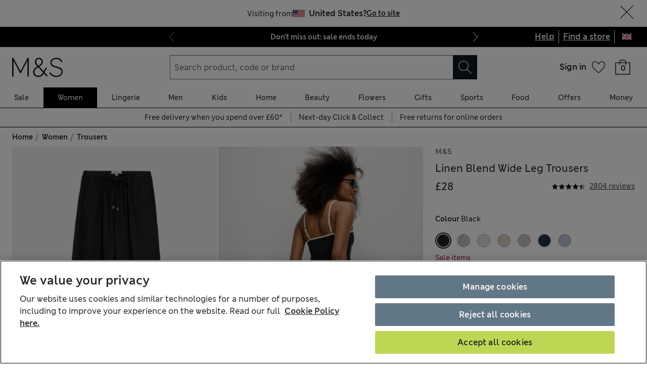

--- FILE ---
content_type: image/svg+xml
request_url: https://static.marksandspencer.com/icons/svgs/Dislike-v3-1.svg?key=v3
body_size: 574
content:
<svg width="24" height="24" viewBox="0 0 24 24" fill="none" xmlns="http://www.w3.org/2000/svg">
<path fill-rule="evenodd" clip-rule="evenodd" d="M6.08383 1.99653C6.11147 1.99883 6.13942 2 6.16765 2L16.23 2C19.0615 2 21 3.78512 21 5.79936L21 12.8642L18.8738 12.8743L13.3042 21.5139C12.9613 22.0016 12.4089 22.107 11.9073 21.9035C11.4074 21.7007 11.1133 21.259 11.2307 20.6887C11.2304 20.6901 11.2348 20.6696 11.2499 20.6224C11.2641 20.5778 11.2842 20.5207 11.3107 20.4503C11.3639 20.3093 11.436 20.1349 11.5231 19.9349C11.697 19.5356 11.9182 19.0639 12.1385 18.6072C12.3581 18.1521 12.5735 17.7191 12.7341 17.3995C12.8144 17.2398 12.8808 17.1088 12.9271 17.0179L12.9805 16.9132L12.9986 16.8778L13.0041 16.8669C13.427 16.0199 13.5085 15.0473 13.1122 14.2302C12.6949 13.3699 11.8341 12.8656 10.7931 12.8805L6.10983 12.8718C6.09263 12.8693 6.07006 12.8658 6.04264 12.8611C5.95924 12.8466 5.83282 12.8211 5.67801 12.7787C5.36492 12.6929 4.95573 12.5434 4.55427 12.2916C3.79482 11.8153 3 10.9457 3 9.19109C3 7.05099 3.5677 5.16823 4.29335 3.84357C4.65711 3.17955 5.04451 2.68498 5.39082 2.37034C5.76141 2.03364 5.97347 2 6 2C6.02823 2 6.05619 1.99883 6.08383 1.99653ZM5.20222 1.26161C5.48168 1.09061 5.75209 0.999999 6 0.999999L16.23 0.999999C19.4206 1 22 3.05768 22 5.79936L22 13.8594L19.4206 13.8717L14.1353 22.0704C12.8329 23.9608 9.78883 22.7339 10.2512 20.4872C10.4047 19.7377 12.1094 16.4203 12.1094 16.4203C12.7412 15.1548 12.1888 13.8559 10.8 13.8805L6.04589 13.8717C6.04589 13.8717 2 13.4774 2 9.19109C2 5.30714 3.72713 2.16426 5.20222 1.26161Z" fill="black"/>
</svg>
